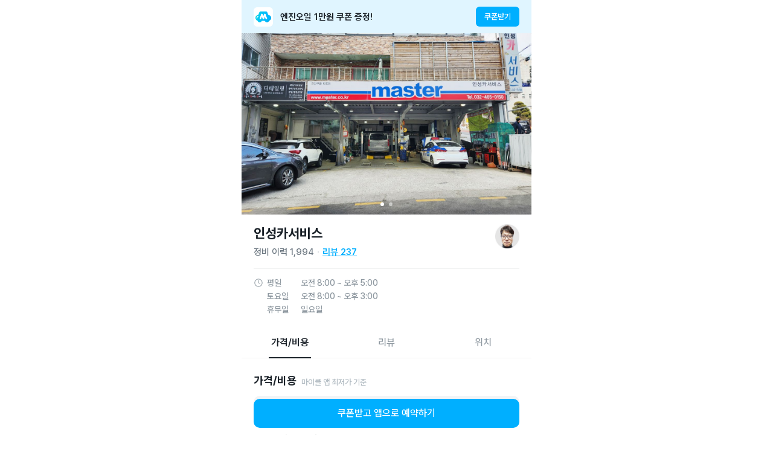

--- FILE ---
content_type: text/html;charset=UTF-8
request_url: https://service.mycle.co.kr/place/9gvg1
body_size: 10334
content:
<!DOCTYPE html>
<html lang="ko"
	  xmlns="http://www.w3.org/1999/xhtml">
<head>
	<title>인천 남동구 정비소 | 엔진오일 교환 비용 및 후기 | 인성카서비스 - 마이클</title>
	<meta charset="UTF-8">
	<meta name="viewport" content="width=device-width, initial-scale=1.0, maximum-scale=1.0, user-scalable=no, viewport-fit=cover">
	<meta property="og:type" content="article">
	<meta name="robots" content="index,follow"/>
	<meta name="description" content="인천 남동구 구월동 추천 정비소, 인성카서비스 정비 후기 237건, 엔진오일 교환 비용을 미리 확인하고 오늘 바로 예약할 수 있어요."/>
	<meta name="keywords" content="마이클,마카롱,마이클 앱,마이클 앱 후기,차계부 앱,국산차,수입차,qm6,sm6,k5,말리부,아반떼,쏘나타,그랜저,쏘렌토,엔진오일 예약,당일 예약,엔진오일 추천 정비소,마이클 엔진오일,차량관리,교환 후기,정비소 리뷰,엔진오일 교환,엔진오일 교환 비용,엔진오일 교환 가격,엔진오일 교환 후기,엔진오일교체,엔진오일 가격,인천광역시,남동구"/>
	<meta property="og:type" content="article">
	<meta property="og:title" content="인천 남동구 정비소 | 엔진오일 교환 비용 및 후기 | 인성카서비스 - 마이클">
	<meta property="og:description" content="인천 남동구 구월동 추천 정비소, 인성카서비스 정비 후기 237건, 엔진오일 교환 비용을 미리 확인하고 오늘 바로 예약할 수 있어요.">
	<meta property="og:url" content="https://service.mycle.co.kr/web-service/place/9gvg1">
	<meta property="og:image" content="https://macarong-media.s3.ap-northeast-1.amazonaws.com/public/e539bc8fb3c8e80281329c7f67713a6494d687cd6516ac457ed5ed008b8e5c99.jpg?X-Amz-Algorithm=AWS4-HMAC-SHA256&amp;X-Amz-Date=20260122T133622Z&amp;X-Amz-SignedHeaders=host&amp;X-Amz-Expires=3600&amp;X-Amz-Credential=AKIAJYKQK2II4VLVO56Q%2F20260122%2Fap-northeast-1%2Fs3%2Faws4_request&amp;X-Amz-Signature=8607fa1d4195543d7da62fdac6434f01bde7a00865a88b6f2fe195631a3fb90d">
	<meta property="og:site_name" content="운전자 차량관리 필수앱, 마이클">

	<link rel="stylesheet" href="https://cdn.jsdelivr.net/npm/swiper@8/swiper-bundle.min.css">
	<link rel="stylesheet" href="https://cdnjs.cloudflare.com/ajax/libs/animate.css/4.1.1/animate.min.css">
	<link rel="stylesheet" href="https://mycle.co.kr/css/fonts.css">
	<link rel="stylesheet" href="https://mycle.co.kr/resources/css/mycle_design_system.css">
	<link rel="stylesheet" href="https://mycle.co.kr/resources/css/mycle_service_place.css?ver=251117">
	<link rel="icon" href="https://mycle.co.kr/images/favicon.png" type="image/x-icon">

	<script src="https://cdn.jsdelivr.net/npm/swiper@8/swiper-bundle.min.js"></script>
	<script src="https://ajax.googleapis.com/ajax/libs/jquery/3.3.1/jquery.min.js"></script>
	<script src="https://mycle.co.kr/resources/js/common.js"></script>
	<script async src="https://www.googletagmanager.com/gtag/js?id=G-97CRLNFR76"></script>
	<script type="text/javascript" src="https://oapi.map.naver.com/openapi/v3/maps.js?ncpClientId=w88b02rwe5"></script>
</head>
<noscript>
	<iframe src="https://www.googletagmanager.com/ns.html?id=GTM-TKN7N6H" height="0" width="0" style="display:none;visibility:hidden"></iframe>
</noscript>
<body>
<!-- 웹 예약에서 진입시 탑 네비이게이션 노출 -->


<div class="banner flex">
	<img alt="마이클 로고" src="https://mycle.co.kr/resources/images/icon/ic_mycle_app_logo.svg">
	<div class="gray900 title2 semiBold">엔진오일 1만원 쿠폰 증정!</div>
	<div class="btn_coupon white body3 medium">쿠폰받기</div>
</div>

<div class="place_img_swiper">
	<div class="swiper-wrapper">
		<img alt="마이클 정비소 사진" class="swiper-slide" src="https://macarong-media.s3.ap-northeast-1.amazonaws.com/public/e539bc8fb3c8e80281329c7f67713a6494d687cd6516ac457ed5ed008b8e5c99.jpg?X-Amz-Algorithm=AWS4-HMAC-SHA256&amp;X-Amz-Date=20260122T133622Z&amp;X-Amz-SignedHeaders=host&amp;X-Amz-Expires=3600&amp;X-Amz-Credential=AKIAJYKQK2II4VLVO56Q%2F20260122%2Fap-northeast-1%2Fs3%2Faws4_request&amp;X-Amz-Signature=8607fa1d4195543d7da62fdac6434f01bde7a00865a88b6f2fe195631a3fb90d" onerror="this.style.display = 'none'"><img alt="마이클 정비소 사진" class="swiper-slide" src="https://macarong-media.s3.ap-northeast-1.amazonaws.com/public/8ca6712baf14c3f363aac6c44569f9bbd10b58d103a9a5df82d824c538e6f9f7.jpg?X-Amz-Algorithm=AWS4-HMAC-SHA256&amp;X-Amz-Date=20260122T133622Z&amp;X-Amz-SignedHeaders=host&amp;X-Amz-Expires=3600&amp;X-Amz-Credential=AKIAJYKQK2II4VLVO56Q%2F20260122%2Fap-northeast-1%2Fs3%2Faws4_request&amp;X-Amz-Signature=429398a6ad6975393ed381bcc28e17f730eb60d8676fec9178005af0a14f927b" onerror="this.style.display = 'none'">
	</div>
	<div class="swiper-pagination"></div>
</div>

<div class="place">
	<div class="place_detail">
		<div class="place_info flex" style="margin-bottom: 16px">
			<div class="text_group">
				<div class="place_name gray900 heading2 bold">인성카서비스</div>
				<div class="statistic flex">
					<div class="gray600 title2 medium">정비 이력 <span>1,994</span></div>
					<svg xmlns="http://www.w3.org/2000/svg" width="2" height="2" viewBox="0 0 2 2" fill="none">
						<circle cx="1" cy="1" r="1" fill="#CFD5D9"/>
					</svg>
					<div class="reviewCount blue500 title2 semiBold">리뷰 <span>237</span></div>
				</div>
			</div>
			<img alt="정비소 사장님 사진" onerror="this.style.display='none'" src="https://macarong-media.s3.amazonaws.com/public/856338056a2d89a5812c59af30a67090ac84465ea3c18c2137d106aa02c942b8_t.jpg">
		</div>

		<div class="hour_table gray500 body2 medium">
			<div class="flex">
				<svg xmlns="http://www.w3.org/2000/svg" width="16" height="16" viewBox="0 0 16 16" fill="none">
					<path fill-rule="evenodd" clip-rule="evenodd" d="M8 13.6666C11.1296 13.6666 13.6667 11.1296 13.6667 7.99998C13.6667 4.87037 11.1296 2.33331 8 2.33331C4.87038 2.33331 2.33333 4.87037 2.33333 7.99998C2.33333 11.1296 4.87038 13.6666 8 13.6666ZM8 14.6666C11.6819 14.6666 14.6667 11.6819 14.6667 7.99998C14.6667 4.31808 11.6819 1.33331 8 1.33331C4.3181 1.33331 1.33333 4.31808 1.33333 7.99998C1.33333 11.6819 4.3181 14.6666 8 14.6666Z" fill="#8E98A0"/>
					<path fill-rule="evenodd" clip-rule="evenodd" d="M8 3.49998C8.27614 3.49998 8.5 3.72384 8.5 3.99998V7.69096L10.8903 8.8861C11.1373 9.00959 11.2374 9.30993 11.1139 9.55692C10.9904 9.80391 10.69 9.90402 10.4431 9.78053L7.77639 8.44719C7.607 8.3625 7.5 8.18937 7.5 7.99998V3.99998C7.5 3.72384 7.72385 3.49998 8 3.49998Z" fill="#8E98A0"/>
				</svg>
				<div>
					<div class="row">
						<span class="day_text">평일</span>
						<span>오전 8:00 ~ 오후 5:00</span>
					</div>
					<div class="row">
						<span class="day_text">토요일</span>
						<span>오전 8:00 ~ 오후 3:00</span>
					</div>
					<div class="row">
						<span class="day_text">휴무일</span>
						<span>일요일</span>
					</div>
				</div>
			</div>
		</div>
	</div>
</div>

<div class="tabs flex">
	<div class="price_tab tab active gray500 title1 medium">가격/비용</div>
	<div class="review_tab tab gray500 title1 medium">리뷰</div>
	<div class="location_tab tab gray500 title1 medium">위치</div>
</div>



<div class="product_price">
	<div class="price" style="margin-top: 50px">
		<div class="title_group flex">
			<div class="text gray900 heading4 bold">가격/비용</div>
			<div class="gray400 body3 medium">마이클 앱 최저가 기준</div>
		</div>
		<div class="info_box flex">
			<img alt="정보 아이콘" src="https://mycle.co.kr/resources/images/icon/ic_info_circle_fill.svg">
			<div class="gray600 title3 medium">앱으로 예약/결제 시 적용되는 가격으로 차종 및 유종별로 다를 수 있어요.</div>
		</div>

		<div>
			<div class="title gray900 title1 bold">엔진오일 교환 서비스</div>
			<div class="gray600 title3 medium">엔진오일+에어크리너+오일필터+공임 포함</div>
		</div>

		

		

		

		

		

		

		<div class="products">
			<div class="product flex">
				<img alt="지크 X7 5w-30" src="https://macarong.net/resources/images/product/zic_x7_basic_210415.png">
				<div class="text_group">
					<div class="name gray600 title3 medium">지크 X7 5w-30</div>
					<div class="gray900 title1 semiBold"><span class="blue500">쿠폰적용가</span> <span>64,000</span>원~</div>
				</div>
				<div class="reservation_btn gray600 body3 medium">예약</div>
			</div>
			
			
			
			
			
			

			

			<div class="product more flex">
				<img alt="S-OIL EV HYBRID 0W-20" src="https://macarong.net/resources/images/product/soil_seven_0w20_220418.png">
				<div class="text_group">
					<div class="name gray600 title3 medium">S-OIL EV HYBRID 0W-20</div>
					<div class="gray900 title1 semiBold"><span class="blue500">쿠폰적용가</span> <span>69,000</span>원~</div>
				</div>
				<div class="reservation_btn gray600 body3 medium">예약</div>
			</div>

			<div class="product more flex">
				<img alt="캐스트롤 마그네틱 5w30" src="https://macarong.net/resources/images/product/castrol_basic_210415.png">
				<div class="text_group">
					<div class="name gray600 title3 medium">캐스트롤 마그네틱 5w30</div>
					<div class="gray900 title1 semiBold"><span class="blue500">쿠폰적용가</span> <span>79,000</span>원~</div>
				</div>
				<div class="reservation_btn gray600 body3 medium">예약</div>
			</div>

			<div class="product more flex">
				<img alt="지크 X7 LS 5w-30" src="https://macarong.net/resources/images/product/zic_x7_basic_210415.png">
				<div class="text_group">
					<div class="name gray600 title3 medium">지크 X7 LS 5w-30</div>
					<div class="gray900 title1 semiBold"><span class="blue500">쿠폰적용가</span> <span>84,000</span>원~</div>
				</div>
				<div class="reservation_btn gray600 body3 medium">예약</div>
			</div>

			<div class="product more flex">
				<img alt="훅스 타이탄 GT1 FLEX 34" src="https://macarong.net/resources/images/product/titan_flex_34_220704.png">
				<div class="text_group">
					<div class="name gray600 title3 medium">훅스 타이탄 GT1 FLEX 34</div>
					<div class="gray900 title1 semiBold"><span class="blue500">쿠폰적용가</span> <span>114,000</span>원~</div>
				</div>
				<div class="reservation_btn gray600 body3 medium">예약</div>
			</div>

			<div class="product more flex">
				<img alt="훅스 타이탄 GT1 PRO C3" src="https://macarong.net/resources/images/place/product/engineoil/fuchs_titan_gt1.png">
				<div class="text_group">
					<div class="name gray600 title3 medium">훅스 타이탄 GT1 PRO C3</div>
					<div class="gray900 title1 semiBold"><span class="blue500">쿠폰적용가</span> <span>133,000</span>원~</div>
				</div>
				<div class="reservation_btn gray600 body3 medium">예약</div>
			</div>

			<div class="product more flex">
				<img alt="넥센 로디안 GTX" src="https://macarong.net/resources/images/product/kumho_HP71.png">
				<div class="text_group">
					<div class="name gray600 title3 medium">넥센 로디안 GTX</div>
					<div class="gray900 title1 semiBold"><span class="blue500">쿠폰적용가</span> <span>273,200</span>원~</div>
				</div>
				<div class="reservation_btn gray600 body3 medium">예약</div>
			</div>
		</div>
	</div>

	<div class="show_more_product flex">
		<div class="text gray600 title1 medium">가격 더보기</div>
		<svg class="arrow_down" xmlns="http://www.w3.org/2000/svg" width="20" height="20" viewBox="0 0 20 20" fill="none">
			<path fill-rule="evenodd" clip-rule="evenodd" d="M5.39139 7.68306C5.63547 7.43898 6.0312 7.43898 6.27527 7.68306L10 11.4078L13.7247 7.68306C13.9688 7.43898 14.3645 7.43898 14.6086 7.68306C14.8527 7.92714 14.8527 8.32286 14.6086 8.56694L10.4419 12.7336C10.1979 12.9777 9.80213 12.9777 9.55806 12.7336L5.39139 8.56694C5.14731 8.32286 5.14731 7.92714 5.39139 7.68306Z" fill="#6D7882"/>
		</svg>
		<svg class="arrow_up" xmlns="http://www.w3.org/2000/svg" width="20" height="20" viewBox="0 0 20 20" fill="none">
			<path fill-rule="evenodd" clip-rule="evenodd" d="M9.55807 7.2664C9.80215 7.02232 10.1979 7.02232 10.442 7.2664L14.6086 11.4331C14.8527 11.6771 14.8527 12.0729 14.6086 12.317C14.3645 12.561 13.9688 12.561 13.7247 12.317L10 8.59223L6.27529 12.317C6.03121 12.561 5.63548 12.561 5.3914 12.317C5.14732 12.0729 5.14732 11.6771 5.3914 11.4331L9.55807 7.2664Z" fill="#6D7882"/>
		</svg>
	</div>
</div>


<div class="contour"></div>

<div class="review">
	<div class="title gray900 heading4 bold">리뷰 <span class="blue500">237</span></div>
	<div class="review_box flex">
		<div class="text_group">
			<div class="text gray900 title2 medium">사장님도 친절하시고 예약 시간보다 20분 일찍 도착했는데 바로 정비해 주셨습니다.</div>
			<div class="info_text gray500 body3 medium"><span class="author" style="max-width: 70vw">2021 현대 더 뉴 싼타페 하이브리드  가솔린</span> <span class="line"></span> <span>26.01.10</span></div>
		</div>
		
	</div>
	<div class="review_box flex">
		<div class="text_group">
			<div class="text gray900 title2 medium">두번째방문인데 친절하시고 기타사항들도 봐주셔서 좋았습니다</div>
			<div class="info_text gray500 body3 medium"><span class="author" style="max-width: 49vw">2020 현대 팰리세이드  디젤</span> <span class="line"></span> <span>26.01.08</span></div>
		</div>
		<img alt="리뷰 사진" src="https://macarong-media.s3.amazonaws.com/public/984d02ceef87b8c8c109c0ae7f1b8bfc67ab7e7e6cdd0b3d08ee1218dca57faa_t.jpg" onerror="this.style.display='none'">
	</div>
	<div class="review_box flex">
		<div class="text_group">
			<div class="text gray900 title2 medium">늘 좋른 서비스와 좋은 정비 감사드립니다!
동네에 이렁 정비소가 있다는게 참 좋습니다ㅎㅎ</div>
			<div class="info_text gray500 body3 medium"><span class="author" style="max-width: 70vw">2020 현대 더 뉴 그랜저  가솔린</span> <span class="line"></span> <span>26.01.05</span></div>
		</div>
		
	</div>
	<div class="review_box flex">
		<div class="text_group">
			<div class="text gray900 title2 medium">친절하시고 신속하게 정비해주셔서 만족스러웠습니다. 자주 애용할게요</div>
			<div class="info_text gray500 body3 medium"><span class="author" style="max-width: 70vw">2025 현대 더 뉴 투싼 (NX4) F/L  가솔린</span> <span class="line"></span> <span>25.12.31</span></div>
		</div>
		
	</div>

	<div class="blur_review">
		<div class="text gray900 title1 semiBold">마이클 앱에서 <br> <span>237</span>개의 모든 후기를 볼 수 있어요!</div>
		<div id="btn_app_from_review" class="text_accent title2 medium">앱으로 편하게 보기</div>
	</div>
</div>

<div class="contour"></div>

<div class="location">
	<div class="gray900 heading4 bold">위치</div>
	<div class="map">
		<div id="map"></div>
	</div>
	<div class="location_text_box flex">
		<svg xmlns="http://www.w3.org/2000/svg" width="16" height="16" viewBox="0 0 16 16" fill="none">
			<path fill-rule="evenodd" clip-rule="evenodd" d="M8 2.33331C6.75854 2.33331 5.57025 2.81502 4.69594 3.66882C3.82204 4.52222 3.33333 5.67712 3.33333 6.87877C3.33333 8.63543 4.50276 10.3342 5.77553 11.6461C6.40095 12.2908 7.02815 12.8184 7.49963 13.1851C7.69908 13.3402 7.86992 13.4659 8 13.5589C8.13007 13.4659 8.30091 13.3402 8.50036 13.1851C8.97184 12.8184 9.59904 12.2908 10.2245 11.6461C11.4972 10.3342 12.6667 8.63543 12.6667 6.87877C12.6667 5.67712 12.178 4.52222 11.304 3.66882C10.4297 2.81502 9.24145 2.33331 8 2.33331ZM8 14.1666C7.7272 14.5857 7.72707 14.5856 7.72692 14.5855L7.72538 14.5845L7.72169 14.5821L7.7088 14.5736C7.69781 14.5663 7.68205 14.5557 7.66185 14.5421C7.62146 14.5148 7.56326 14.4749 7.48981 14.4231C7.34296 14.3195 7.13481 14.1681 6.88577 13.9745C6.38851 13.5878 5.72404 13.0292 5.05779 12.3425C3.74723 10.9915 2.33333 9.04635 2.33333 6.87877C2.33333 5.40414 2.93331 3.99238 3.99728 2.95337C5.06085 1.91475 6.50088 1.33331 8 1.33331C9.49911 1.33331 10.9391 1.91475 12.0027 2.95337C13.0667 3.99238 13.6667 5.40414 13.6667 6.87877C13.6667 9.04635 12.2528 10.9915 10.9422 12.3425C10.2759 13.0292 9.61148 13.5878 9.11422 13.9745C8.86518 14.1681 8.65703 14.3195 8.51018 14.4231C8.43673 14.4749 8.37853 14.5148 8.33814 14.5421C8.31794 14.5557 8.30218 14.5663 8.29119 14.5736L8.2783 14.5821L8.27461 14.5845L8.27347 14.5852C8.27332 14.5853 8.27279 14.5857 8 14.1666ZM8 14.1666L8.27279 14.5857C8.10695 14.6936 7.89276 14.6935 7.72692 14.5855L8 14.1666Z" fill="#6D7882"/>
			<path fill-rule="evenodd" clip-rule="evenodd" d="M8 5.49998C7.17157 5.49998 6.5 6.17155 6.5 6.99998C6.5 7.82841 7.17157 8.49998 8 8.49998C8.82842 8.49998 9.5 7.82841 9.5 6.99998C9.5 6.17155 8.82842 5.49998 8 5.49998ZM5.49999 6.99998C5.49999 5.61927 6.61928 4.49998 8 4.49998C9.38071 4.49998 10.5 5.61927 10.5 6.99998C10.5 8.38069 9.38071 9.49998 8 9.49998C6.61928 9.49998 5.49999 8.38069 5.49999 6.99998Z" fill="#6D7882"/>
		</svg>
		<div class="gray600 title2 medium">인천광역시 남동구 용천로5번길 2</div>
	</div>
</div>

<div class="contour"></div>

<div class="nearby">
	<div class="title gray900 heading4 bold">주변 정비소</div>
	<div class="places">
		<div class="swiper-wrapper">
			<div class="place_info swiper-slide" id="1" onclick="clickNearbyPlace(&quot;https:\/\/service.mycle.co.kr\/place\/2aLaL&quot;)">
				<img alt="주변 정비소 사진" class="place_image" src="https://macarong-media.s3.ap-northeast-1.amazonaws.com/public/cdc93c54f22325a3288d053f5c53f4a368f3a5af3236567ca1e9fa9330d5a1de.jpg?X-Amz-Algorithm=AWS4-HMAC-SHA256&amp;X-Amz-Date=20260122T133622Z&amp;X-Amz-SignedHeaders=host&amp;X-Amz-Expires=3600&amp;X-Amz-Credential=AKIAJYKQK2II4VLVO56Q%2F20260122%2Fap-northeast-1%2Fs3%2Faws4_request&amp;X-Amz-Signature=acf947da8320857577f9d1b9b09ccff6664a6c2962311efde78ed70ff893fe42" onerror="this.style.display = 'none'">
				
				<div class="text_group">
					<div class="name gray900 title1 semiBold">현대모터스</div>
					<div class="address gray500 body3 regular">인천광역시 남동구 인주대로721번길 12</div>
					<div class="flex">
						<div class="blue500 title3 medium">0.3km</div>
						<div class="line"></div>
						<div class="gray600 title3 medium">리뷰 75</div>
					</div>
				</div>
			</div>
			<div class="place_info swiper-slide" id="2" onclick="clickNearbyPlace(&quot;https:\/\/service.mycle.co.kr\/place\/Eo5Mx&quot;)">
				<img alt="주변 정비소 사진" class="place_image" src="https://macarong-media.s3.ap-northeast-1.amazonaws.com/public/7360163eaa5545ab6314386d8c6fb0941570be2cf81cc3b8be8bd0b8686bb7fb.jpg?X-Amz-Algorithm=AWS4-HMAC-SHA256&amp;X-Amz-Date=20260122T133622Z&amp;X-Amz-SignedHeaders=host&amp;X-Amz-Expires=3600&amp;X-Amz-Credential=AKIAJYKQK2II4VLVO56Q%2F20260122%2Fap-northeast-1%2Fs3%2Faws4_request&amp;X-Amz-Signature=b2da26a1633c9daf360752662efe16ee69bcb2e420acf1b744b62434f54c8966" onerror="this.style.display = 'none'">
				
				<div class="text_group">
					<div class="name gray900 title1 semiBold">하이테크모터서비스</div>
					<div class="address gray500 body3 regular">인천 남동구 구월동 1239-25</div>
					<div class="flex">
						<div class="blue500 title3 medium">0.4km</div>
						<div class="line"></div>
						<div class="gray600 title3 medium">리뷰 3,133</div>
					</div>
				</div>
			</div>
			<div class="place_info swiper-slide" id="3" onclick="clickNearbyPlace(&quot;https:\/\/service.mycle.co.kr\/place\/e4Mby&quot;)">
				<img alt="주변 정비소 사진" class="place_image" src="https://macarong-media.s3.ap-northeast-1.amazonaws.com/public/71941dfb00fe5a1207b0619017a08ca1ce3a59e75dd2f0227e92ec8328cadd5b.jpg?X-Amz-Algorithm=AWS4-HMAC-SHA256&amp;X-Amz-Date=20260122T133622Z&amp;X-Amz-SignedHeaders=host&amp;X-Amz-Expires=3600&amp;X-Amz-Credential=AKIAJYKQK2II4VLVO56Q%2F20260122%2Fap-northeast-1%2Fs3%2Faws4_request&amp;X-Amz-Signature=5f996f5a0eeddc136a359bbb468b40f035f97064508f7d16b2e1ac3f60a9a9d6" onerror="this.style.display = 'none'">
				
				<div class="text_group">
					<div class="name gray900 title1 semiBold">애니카랜드 구월점</div>
					<div class="address gray500 body3 regular">인천광역시 남동구 용천로 113 애니카랜드</div>
					<div class="flex">
						<div class="blue500 title3 medium">1.1km</div>
						<div class="line"></div>
						<div class="gray600 title3 medium">리뷰 564</div>
					</div>
				</div>
			</div>
			<div class="place_info swiper-slide" id="4" onclick="clickNearbyPlace(&quot;https:\/\/service.mycle.co.kr\/place\/wpBPn&quot;)">
				<img alt="주변 정비소 사진" class="place_image" src="https://macarong-media-v2.s3.ap-northeast-2.amazonaws.com/public/fdf8762033bd536e7b760aaaf84e4909bc0bf245e068d39f70d3a8336a5a2db9.jpg?X-Amz-Algorithm=AWS4-HMAC-SHA256&amp;X-Amz-Date=20260122T133622Z&amp;X-Amz-SignedHeaders=host&amp;X-Amz-Expires=3600&amp;X-Amz-Credential=AKIAJYKQK2II4VLVO56Q%2F20260122%2Fap-northeast-2%2Fs3%2Faws4_request&amp;X-Amz-Signature=33ddec67e9320b1e495a9d67684ad2b4688cadd06133f92e414966a6eb9db68a" onerror="this.style.display = 'none'">
				
				<div class="text_group">
					<div class="name gray900 title1 semiBold">광해카센타</div>
					<div class="address gray500 body3 regular">인천광역시 남동구 예술로282번길 13</div>
					<div class="flex">
						<div class="blue500 title3 medium">1.4km</div>
						<div class="line"></div>
						<div class="gray600 title3 medium">리뷰 74</div>
					</div>
				</div>
			</div>
			<div class="place_info swiper-slide" id="5" onclick="clickNearbyPlace(&quot;https:\/\/service.mycle.co.kr\/place\/56A68&quot;)">
				<img alt="주변 정비소 사진" class="place_image" src="https://macarong-media-v2.s3.ap-northeast-2.amazonaws.com/public/96fb225e07f51db1992646d073d570b564919202b1653df6c8751ab1b7956604.jpg?X-Amz-Algorithm=AWS4-HMAC-SHA256&amp;X-Amz-Date=20260122T133622Z&amp;X-Amz-SignedHeaders=host&amp;X-Amz-Expires=3600&amp;X-Amz-Credential=AKIAJYKQK2II4VLVO56Q%2F20260122%2Fap-northeast-2%2Fs3%2Faws4_request&amp;X-Amz-Signature=4c7e3d95255eabba4768e7204379773bfd7e1532a0ccb55d03a4c2cce2956059" onerror="this.style.display = 'none'">
				
				<div class="text_group">
					<div class="name gray900 title1 semiBold">엘리트자동차공업사</div>
					<div class="address gray500 body3 regular">인천광역시 남동구 하촌로 9-1</div>
					<div class="flex">
						<div class="blue500 title3 medium">1.4km</div>
						<div class="line"></div>
						<div class="gray600 title3 medium">리뷰 116</div>
					</div>
				</div>
			</div>
			<div class="place_info swiper-slide" id="6" onclick="clickNearbyPlace(&quot;https:\/\/service.mycle.co.kr\/place\/6Y0An&quot;)">
				<img alt="주변 정비소 사진" class="place_image" src="https://macarong-media-v2.s3.ap-northeast-2.amazonaws.com/public/34495920befcba261778017ef4c5dab24079e4336a47a12840181349adf94ad6.jpg?X-Amz-Algorithm=AWS4-HMAC-SHA256&amp;X-Amz-Date=20260122T133622Z&amp;X-Amz-SignedHeaders=host&amp;X-Amz-Expires=3600&amp;X-Amz-Credential=AKIAJYKQK2II4VLVO56Q%2F20260122%2Fap-northeast-2%2Fs3%2Faws4_request&amp;X-Amz-Signature=eac9e2f625f01f0297eb9f9abe33d89fc97dbb40da8f403d3358301c62bca777" onerror="this.style.display = 'none'">
				
				<div class="text_group">
					<div class="name gray900 title1 semiBold">스마일자동차공업사</div>
					<div class="address gray500 body3 regular">인천광역시 남동구 하촌로 9-12</div>
					<div class="flex">
						<div class="blue500 title3 medium">1.4km</div>
						<div class="line"></div>
						<div class="gray600 title3 medium">리뷰 369</div>
					</div>
				</div>
			</div>
			<div class="place_info swiper-slide" id="7" onclick="clickNearbyPlace(&quot;https:\/\/service.mycle.co.kr\/place\/xbg1v&quot;)">
				<img alt="주변 정비소 사진" class="place_image" src="https://macarong-media-v2.s3.ap-northeast-2.amazonaws.com/public/3ae9c6c06a0be2527a1d8f5984cc64a8b06e49469fb805b9c3a7c46a6d3d3bb1.jpg?X-Amz-Algorithm=AWS4-HMAC-SHA256&amp;X-Amz-Date=20260122T133622Z&amp;X-Amz-SignedHeaders=host&amp;X-Amz-Expires=3600&amp;X-Amz-Credential=AKIAJYKQK2II4VLVO56Q%2F20260122%2Fap-northeast-2%2Fs3%2Faws4_request&amp;X-Amz-Signature=fa61a1003167bb8251f6a9fcd57462cf12c4bf3ffcf1ea3a71b9a33191c1d551" onerror="this.style.display = 'none'">
				
				<div class="text_group">
					<div class="name gray900 title1 semiBold">공룡타이어 인천만수점</div>
					<div class="address gray500 body3 regular">인천광역시 남동구 백범로 178</div>
					<div class="flex">
						<div class="blue500 title3 medium">1.6km</div>
						<div class="line"></div>
						<div class="gray600 title3 medium">리뷰 39</div>
					</div>
				</div>
			</div>
			<div class="place_info swiper-slide" id="8" onclick="clickNearbyPlace(&quot;https:\/\/service.mycle.co.kr\/place\/RB3Pz&quot;)">
				<img alt="주변 정비소 사진" class="place_image" src="https://macarong-media.s3.ap-northeast-1.amazonaws.com/public/70445a9498520fdf626ebdee6fa3885178c5e1529013d576c0728840c024aae9.jpg?X-Amz-Algorithm=AWS4-HMAC-SHA256&amp;X-Amz-Date=20260122T133622Z&amp;X-Amz-SignedHeaders=host&amp;X-Amz-Expires=3600&amp;X-Amz-Credential=AKIAJYKQK2II4VLVO56Q%2F20260122%2Fap-northeast-1%2Fs3%2Faws4_request&amp;X-Amz-Signature=eb2f1bf12636f786d5f4ade24d4c1b492fe427dd233b2ef4f488dd3dc4933c7c" onerror="this.style.display = 'none'">
				
				<div class="text_group">
					<div class="name gray900 title1 semiBold">타이어테크 인천점</div>
					<div class="address gray500 body3 regular">인천광역시 남동구 문화로 233</div>
					<div class="flex">
						<div class="blue500 title3 medium">1.6km</div>
						<div class="line"></div>
						<div class="gray600 title3 medium">리뷰 116</div>
					</div>
				</div>
			</div>
			<div class="place_info swiper-slide" id="9" onclick="clickNearbyPlace(&quot;https:\/\/service.mycle.co.kr\/place\/2bobR&quot;)">
				<img alt="주변 정비소 사진" class="place_image" src="https://macarong-media.s3.ap-northeast-1.amazonaws.com/public/a377a09e090722a17de64d8898855af146043edf71ccceadb03410c3be227e25.jpg?X-Amz-Algorithm=AWS4-HMAC-SHA256&amp;X-Amz-Date=20260122T133622Z&amp;X-Amz-SignedHeaders=host&amp;X-Amz-Expires=3600&amp;X-Amz-Credential=AKIAJYKQK2II4VLVO56Q%2F20260122%2Fap-northeast-1%2Fs3%2Faws4_request&amp;X-Amz-Signature=e53ccb691c656b2b0611f20fb8164a4fea279cae19375bddcbfe477672a903d3" onerror="this.style.display = 'none'">
				
				<div class="text_group">
					<div class="name gray900 title1 semiBold">만수현대자동차공업사</div>
					<div class="address gray500 body3 regular">인천 남동구 만수동 953</div>
					<div class="flex">
						<div class="blue500 title3 medium">1.6km</div>
						<div class="line"></div>
						<div class="gray600 title3 medium">리뷰 699</div>
					</div>
				</div>
			</div>
			<div class="place_info swiper-slide" id="10" onclick="clickNearbyPlace(&quot;https:\/\/service.mycle.co.kr\/place\/6Vple&quot;)">
				<img alt="주변 정비소 사진" class="place_image" src="https://macarong-media.s3.ap-northeast-1.amazonaws.com/public/deb1a08f26f6254e52a2c929d8c2a99036ed8c4a3268177b856c991f8d2590e2.jpg?X-Amz-Algorithm=AWS4-HMAC-SHA256&amp;X-Amz-Date=20260122T133622Z&amp;X-Amz-SignedHeaders=host&amp;X-Amz-Expires=3600&amp;X-Amz-Credential=AKIAJYKQK2II4VLVO56Q%2F20260122%2Fap-northeast-1%2Fs3%2Faws4_request&amp;X-Amz-Signature=f0e2214c28d6c2369997b78b21ad13da2f07964a7bc017da953eae0893e2fa6b" onerror="this.style.display = 'none'">
				
				<div class="text_group">
					<div class="name gray900 title1 semiBold">소망카센터</div>
					<div class="address gray500 body3 regular">인천광역시 남동구 경인로626번길 37</div>
					<div class="flex">
						<div class="blue500 title3 medium">1.7km</div>
						<div class="line"></div>
						<div class="gray600 title3 medium">리뷰 167</div>
					</div>
				</div>
			</div>
		</div>
	</div>
</div>

<div id="btn_reservation" class="white title1 medium" onclick="clickCtaButton(455204)">쿠폰받고 앱으로 예약하기</div>

<div class="reservation_popup popup">
	<div class="dimmed thick"></div>
	<div class="card">
		<img alt="업체 예약 예시 이미지" src="https://mycle.co.kr/resources/images/graphic/img_guide_mycle_reservation.png">
		<div class="text_group">
			<div class="title gray900 heading3 bold">앱으로 간편하게 예약하고 <br> 방문하세요</div>
			<div class="gray600 title2 medium">원하는 시간 선택하고 결제하면 끝!</div>
		</div>
		<div class="btn_group">
			<div class="btn_down_app white title2 medium">마이클 앱 설치하기</div>
			<div class="close_popup gray600 title2 medium">닫기</div>
		</div>
	</div>
</div>

<div class="review_popup popup">
	<div class="dimmed thick"></div>
	<div class="card">
		<img alt="업체 리뷰 예시 이미지" src="https://mycle.co.kr/resources/images/graphic/img_guide_mycle_review.png">
		<div class="text_group">
			<div class="title gray900 heading3 bold">앱에서 리뷰 확인하고 <br> 방문하세요</div>
			<div class="gray600 title2 medium"><span>237</span>개의 리뷰를 볼 수 있어요!</div>
		</div>
		<div class="btn_group">
			<div class="btn_down_app white title2 medium">마이클 앱 설치하기</div>
			<div class="close_popup gray600 title2 medium">닫기</div>
		</div>
	</div>
</div>

</body>
<script type="text/javascript">
	const seoOnelink = "";

	$(document).ready(() => {
		setGaConfig("G-97CRLNFR76");

		new Swiper(".place_img_swiper", {
			pagination: {
				el: ".swiper-pagination",
			},
		});

		new Swiper(".places", {
			freeMode: true,
			slidesPerView: 'auto',
			spaceBetween: 12,
			slidesOffsetBefore: 20,
			slidesOffsetAfter: 20
		});

		const latitude = "37.45017153";
		const longitude = "126.71402342";

		const place = new naver.maps.LatLng(latitude, longitude);

		const map = new naver.maps.Map('map', {
			center: place,
			scaleControl: false,
			mapDataControl: false,
			zoom: 17
		});

		const marker = new naver.maps.Marker({
			position: place,
			map: map,
			icon: { url: "https://mycle.co.kr/resources/images/icon/ic_map_pin_selected_color.svg" }
		});

		$(".product.more").hide();
		$(".show_more_product").click(() => {
			sendTrackedEvent("WebSeoPlace", "web_seoPlace_click", "btn_price_more");

			$(".product.more").toggle();

			if ($(".product.more").is(':visible')) {
				$(".show_more_product .text").text("가격 접기");
				$(".show_more_product .arrow_down").hide();
				$(".show_more_product .arrow_up").show();
			} else {
				$(".show_more_product .text").text("가격 더보기");
				$(".show_more_product .arrow_up").hide();
				$(".show_more_product .arrow_down").show();
			}
		});

		$(".price_tab").click(e => {
			moveTab(e, $(".price"));
			sendTrackedEvent("WebSeoPlace", "web_seoPlace_click", "tab_price");
		});

		$(".review_tab, .reviewCount").click(e => {
			moveTab(e, $(".review"));
			sendTrackedEvent("WebSeoPlace", "web_seoPlace_click", "tab_review");
		});

		$(".reviewCount").click(() => {
			$(".review_tab").addClass("active");
			sendTrackedEvent("WebSeoPlace", "web_seoPlace_click", "btn_review");
		});

		$(".location_tab").click(e => {
			moveTab(e, $(".location"));
			sendTrackedEvent("WebSeoPlace", "web_seoPlace_click", "tab_location");
		});

		$(".reservation_btn").click(() => {
			$(".reservation_popup").show();
			$("body").css("overflow", "hidden");
			sendTrackedEvent("WebSeoPlace", "web_seoPlace_show", "popup_install_reservation");
			sendTrackedEvent("WebSeoPlace", "web_seoPlace_click", "btn_reservation");
		});

		$(".review_box").click(() => {
			$(".review_popup").show();
			$("body").css("overflow", "hidden");
			sendTrackedEvent("WebSeoPlace", "web_seoPlace_show", "popup_install_review");
			sendTrackedEvent("WebSeoPlace", "web_seoPlace_click", "btn_review_box");
		});

		$(".close_popup, .dimmed").click(() => {
			$(".popup").hide();
			$("body").css("overflow", "visible");
		});

		let isVisible = false;
		$(document).scroll(() => {
			if ($(document).scrollTop() > $(".price").offset()?.top - $(".tabs").height()) {
				$(".tabs").addClass("fixed");
			} else if($(document).scrollTop() < $(".price").offset()?.top - $(".tabs").height()) {
				$(".tabs").removeClass("fixed");
			}

			if (checkVisible($('.nearby')) && !isVisible) {
				sendTrackedEvent("WebSeoPlace", "web_seoPlace_show", "scroll_end");
				isVisible = true;
			}

			if ($(window).scrollTop() > ($('.price').offset()?.top + $(".price").width()) / 2) {
				$(".tab").removeClass("active");
				$(".price_tab").addClass("active");
			}

			if ($(window).scrollTop() > ($('.review').offset()?.top + $(".review").width()) / 2) {
				$(".tab").removeClass("active");
				$(".review_tab").addClass("active");
			}

			if ($(window).scrollTop() > ($('.location').offset()?.top + $(".location").width()) / 2) {
				$(".tab").removeClass("active");
				$(".location_tab").addClass("active");
			}
		});

		$(".btn_coupon").click(() => {
			sendTrackedEvent("WebSeoPlace", "web_seoPlace_click", "btn_coupon_download");
			if (seoOnelink) {
				return location.href = seoOnelink;
			}
			location.href = 'https://mycle.onelink.me/gpTD/WebPlaceHeaderBt';
		});

		$(".reservation_popup .btn_down_app").click(() => {
			sendTrackedEvent("WebSeoPlace", "web_seoPlace_click", "btn_popup_install_reservation");
			if (seoOnelink) {
				return location.href = seoOnelink;
			}
			location.href = 'https://mycle.onelink.me/gpTD/WebPlaceProduct';
		});

		$(".review_popup .btn_down_app").click(() => {
			sendTrackedEvent("WebSeoPlace", "web_seoPlace_click", "btn_popup_install_review");
			if (seoOnelink) {
				return location.href = seoOnelink;
			}
			location.href = 'https://mycle.onelink.me/gpTD/WebPlaceReview';
		});

		$("#btn_app_from_review").click(() => {
			sendTrackedEvent("WebSeoPlace", "web_seoPlace_click", "btn_review_more");
			if (seoOnelink) {
				return location.href = seoOnelink;
			}
			location.href = 'https://mycle.onelink.me/gpTD/WebPlaceReview';
		});

		$(".place_info").click((e) => {
			sendTrackedEvent("WebSeoPlace", "web_seoPlace_click", `partners_recommend${e.currentTarget.id}`);
		});
	});

	$(window).on("load", () => {
		sendTrackedEvent("WebSeoPlace", "web_seoPlace_show", "web_page_view");
	});

	function moveTab(e, target) {
		$(".tab.active").removeClass("active");
		$(e.currentTarget).addClass("active");
		$(".tabs").addClass("fixed");
		const offset = target.offset();
		$(document).scrollTop(offset?.top - $(".tabs").height());
	}

	function checkVisible(elm) {
		let viewportHeight = $(window).height(),
				scrolltop = $(window).scrollTop(),
				y = $(elm).offset()?.top,
				elementHeight = $(elm).height();

		return ((y < (viewportHeight + scrolltop)) && (y > (scrolltop - elementHeight)));
	}

	function clickCtaButton(serverId){
		const urlParams = new URL(location.href).searchParams;
		const utmSource = urlParams.get('utm_source');

		sendTrackedEvent("WebSeoPlace", "web_seoPlace_click", "btn_install");

		let path = 'organic';
		if (utmSource) {
			path = utmSource
		}

		if (seoOnelink) {
			return location.href = seoOnelink;
		}

		location.href = `https://mycle.onelink.me/gpTD?pid=WebPlace&c=WebPlaceFloating&af_dp=macarongapp%3A%2F%2F%2Fservice%2Fdetail%2F${serverId}&af_xp=custom&af_ad=${serverId}&is_retargeting=true&af_reengagement_window=30d&af_channel=${path}&af_web_dp=https%3A%2F%2Fmycle.co.kr&closeAllViews=true&af_force_deeplink=true`;
	}

	/** 주변 정비소 클릭 이벤트 */
	function clickNearbyPlace(placeSEOUrl) {
		let url = placeSEOUrl;
		const from = '';
		if (from) {
			url += `?from=${from}`;
		}

		location.href = url;
	}
</script>
</html>


--- FILE ---
content_type: image/svg+xml
request_url: https://mycle.co.kr/resources/images/icon/ic_info_circle_fill.svg
body_size: 202
content:
<svg xmlns="http://www.w3.org/2000/svg" width="24" height="24" fill="currentColor" viewBox="0 0 24 24">
  <path fill-rule="evenodd" d="M22 12c0 5.523-4.477 10-10 10S2 17.523 2 12 6.477 2 12 2s10 4.477 10 10ZM11.25 7.75a.75.75 0 1 1 1.5 0 .75.75 0 0 1-1.5 0Zm0 8a.75.75 0 0 0 1.5 0v-5a.75.75 0 0 0-1.5 0v5Z" clip-rule="evenodd"/>
</svg>


--- FILE ---
content_type: application/javascript
request_url: https://mycle.co.kr/resources/js/common.js
body_size: 915
content:
function _replace(url) {
    if (history.replaceState) {
        history.replaceState(null, document.title, url);
        history.go(0);
    } else {
        location.replace(url);
    }
}

function isEmpty(value){
    if(value == "" || value == null || value == undefined || (value != null && typeof value == "object" && !Object.keys(value).length)){
        return true
    }else{
        return false
    }
}

function onTargetVisible(target, callback) {
    const observer = new IntersectionObserver((entries) => {
        entries.forEach((entry) => {
            if (entry.isIntersecting) {
                callback();
                observer.unobserve(entry.target);
            }
        });
    });

    observer.observe(target);
}

window.dataLayer = window.dataLayer || [];
function gtag() {
    dataLayer.push(arguments);
}

function setGaConfig(gaConfig) {
    gtag('js', new Date());
    gtag('config', gaConfig);
}

function sendTrackedEvent(category, action, label) {
    gtag('event', action, {
        'event_category': category,
        'event_label': label
    });
}

function getCouponCode(type) {
    switch (type) {
        case "추가할인쿠폰": return "정비리포트_추가할인쿠폰_230913";
        default: return "";
    }
}

(function($){
    $.fn.extend({
        numAnimation: function(options) {
            if ( ! this.length)
                return false;

            this.defaults = {
                endAt: 2560,
                numClass: 'autogen-num',
                duration: 5,
                interval: 20
            };
            var settings = $.extend({}, this.defaults, options);

            var $num = $('<span/>', {
                'class': settings.numClass
            });

            return this.each(function() {
                var $this = $(this);

                // Wrap each number in a tag.
                var frag = document.createDocumentFragment(),
                    numLen = settings.endAt.toString().length;
                for (x = 0; x < numLen; x++) {
                    var rand_num = Math.floor( Math.random() * 10 );
                    frag.appendChild( $num.clone().text(rand_num)[0] )
                }
                $this.empty().append(frag);

                var get_next_num = function(num) {
                    ++num;
                    if (num > 9) return 0;
                    return num;
                };

                // Iterate each number.
                $this.find('.' + settings.numClass).each(function() {
                    var $num = $(this),
                        num = parseInt( $num.text() );

                    var interval = setInterval( function() {
                        num = get_next_num(num);
                        $num.text(num);
                    }, settings.interval);

                    setTimeout( function() {
                        clearInterval(interval);
                    }, settings.duration * 1000 - settings.interval);
                });

                setTimeout( function() {
                    $this.text( settings.endAt.toString() );
                }, settings.duration * 1000);
            });
        }
    });
})(jQuery);
